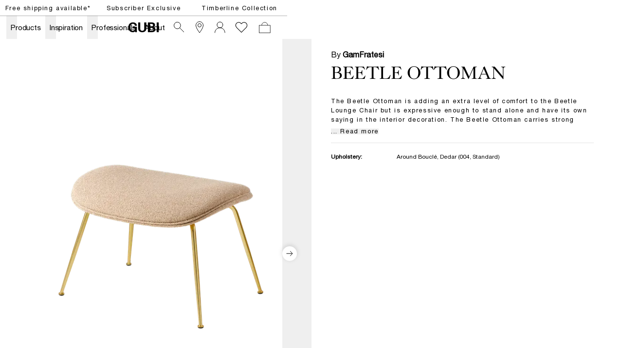

--- FILE ---
content_type: application/javascript; charset=UTF-8
request_url: https://gubi.com/_next/static/chunks/pages/%5Blanguage%5D/%5Bcountry%5D/products/%5Bslug%5D-a1bbe65dd1362bae.js
body_size: 569
content:
!function(){try{var e="undefined"!=typeof window?window:"undefined"!=typeof global?global:"undefined"!=typeof self?self:{},n=(new e.Error).stack;n&&(e._sentryDebugIds=e._sentryDebugIds||{},e._sentryDebugIds[n]="c84d1cf6-53ec-4ea1-bd67-18b62cca63ee",e._sentryDebugIdIdentifier="sentry-dbid-c84d1cf6-53ec-4ea1-bd67-18b62cca63ee")}catch(e){}}(),(self.webpackChunk_N_E=self.webpackChunk_N_E||[]).push([[133],{19102:function(e,n,t){(window.__NEXT_P=window.__NEXT_P||[]).push(["/[language]/[country]/products/[slug]",function(){return t(11006)}])},11006:function(e,n,t){"use strict";t.r(n),t.d(n,{__N_SSP:function(){return s},default:function(){return i}});var c=t(85893),u=t(67294),r=t(37009),d=t(32184),o=t(27566),f=t(11163),s=!0;function i(e){let{page:n}=e,t=(0,f.useRouter)();return(0,c.jsx)(c.Fragment,{children:!t.isFallback&&n.components.map((e,t)=>(0,u.createElement)(d.Z,{...(0,o.Z)(e,"key"),key:t,lcp:2>n.components.filter(e=>"Spacer"!==e.__typename).findIndex(n=>n===e)}))})}i.Layout=r.Z}},function(e){e.O(0,[321,913,704,662,566,605,402,358,888,774,179],function(){return e(e.s=19102)}),_N_E=e.O()}]);
//# sourceMappingURL=[slug]-a1bbe65dd1362bae.js.map